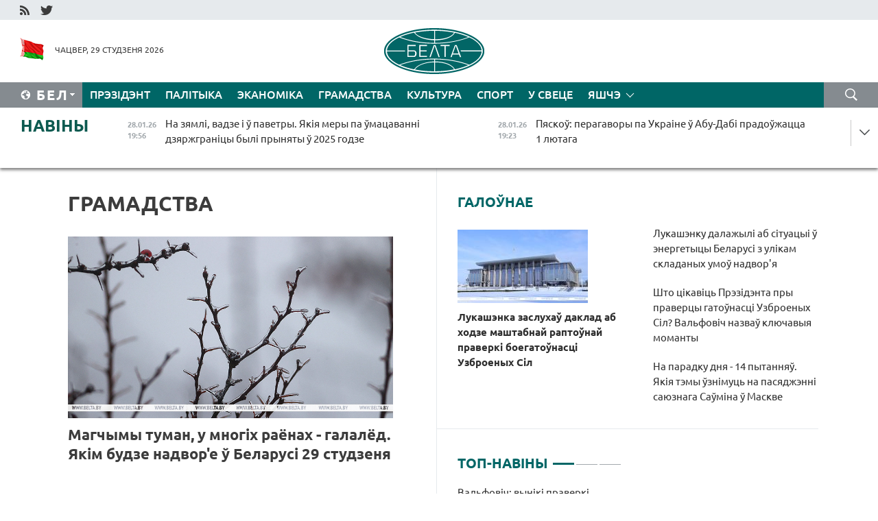

--- FILE ---
content_type: text/html; charset=UTF-8
request_url: https://blr.belta.by/society/page/4/?day=19&month=07&year=24
body_size: 14132
content:
    
    	<!DOCTYPE HTML>
	<html lang="by-BY" >
	<head  prefix="article: http://ogp.me/ns/article#">
		<title>Грамадства Старонка 4</title>
		<meta http-equiv="Content-Type" content="text/html; charset=utf-8">
                <meta name="viewport" content="width=device-width">
		<link rel="stylesheet" href="/styles/general_styles.css" type="text/css">
                                <link rel="stylesheet" href="/styles/styles2.css?1769644435" type="text/css">
                                <link rel="stylesheet" href="/styles/styles.css?1769644435" type="text/css">
                <link rel="stylesheet" href="/styles/tr_styles.css" type="text/css">
                            <link rel="icon" href="/desimages/fav.png" type="image/png">
		<meta name="keywords" content="Навіны сацыяльнай сферы, навіны грамадскага жыцця, сацыяльнае жыццё, пенсія, уступная кампанія, ВНУ беларусі, жыллё ў беларусі, вышэйшая адукацыя, турызм і агратурызм у беларусі">
		<meta name="description" content="Навіны сацыяльнай сферы, грамадства. Турызм у Беларусі. Старонка 4">
	    		                        <!-- Yandex.Metrika informer -->
<a href="https://metrika.yandex.by/stat/?id=15029098&amp;from=informer"
target="_blank" rel="nofollow"><img src="https://informer.yandex.ru/informer/15029098/1_1_FFFFFFFF_EFEFEFFF_0_pageviews"
style="width:80px; height:15px; border:0; display:none" alt="Яндекс.Метрика" title="Яндекс.Метрика: данные за сегодня (просмотры)" class="ym-advanced-informer" data-cid="15029098" data-lang="ru" /></a>
<!-- /Yandex.Metrika informer -->

<!-- Yandex.Metrika counter -->
<script type="text/javascript" >
   (function(m,e,t,r,i,k,a){m[i]=m[i]||function(){(m[i].a=m[i].a||[]).push(arguments)};
   m[i].l=1*new Date();
   for (var j = 0; j < document.scripts.length; j++) {if (document.scripts[j].src === r) { return; }}
   k=e.createElement(t),a=e.getElementsByTagName(t)[0],k.async=1,k.src=r,a.parentNode.insertBefore(k,a)})
   (window, document, "script", "https://mc.yandex.ru/metrika/tag.js", "ym");

   ym(15029098, "init", {
        clickmap:true,
        trackLinks:true,
        accurateTrackBounce:true,
        webvisor:true
   });
</script>
<noscript><div><img src="https://mc.yandex.ru/watch/15029098" style="position:absolute; left:-9999px;" alt="" /></div></noscript>
<!-- /Yandex.Metrika counter -->

            
                        <meta name="google-site-verification" content="Dd8uWU7VCf77OeeHXR5DHMQmZ-7j6FLk_JRDg71UqnQ" />

            
                        <!-- Google tag (gtag.js) -->
<script async src="https://www.googletagmanager.com/gtag/js?id=G-TNQG804L3G"></script>
<script>
  window.dataLayer = window.dataLayer || [];
  function gtag(){dataLayer.push(arguments);}
  gtag('js', new Date());

  gtag('config', 'G-TNQG804L3G');
</script>

            
        

                                                                	</head>
	
	<body>

                
        <a id="top"></a>

    <div class="all   ">
        <div class="ban_main_top">
            
        </div>
        <div class="top_line">
	                <div class="social_icons">
                                          <a href="/rss" title="RSS"  target ="_self" onmouseover="this.children[0].src='https://blr.belta.by/images/storage/banners/000015_9792b56e8dc3dd1262c69a28a949a99b_work.jpg'" onmouseout="this.children[0].src='https://blr.belta.by/images/storage/banners/000015_4c7b4dd0abba134c3f3b40f11c7d2280_work.jpg'">
                    <img src="https://blr.belta.by/images/storage/banners/000015_4c7b4dd0abba134c3f3b40f11c7d2280_work.jpg" alt="RSS" title="RSS" />
                </a>
                                              <a href="https://twitter.com/ByBelta" title="Twitter"  target ="_blank" onmouseover="this.children[0].src='https://blr.belta.by/images/storage/banners/000015_d883d8345fde0915c71fe70fbc6b3aba_work.jpg'" onmouseout="this.children[0].src='https://blr.belta.by/images/storage/banners/000015_aa312c63b3361ad13bfc21a9647031cf_work.jpg'">
                    <img src="https://blr.belta.by/images/storage/banners/000015_aa312c63b3361ad13bfc21a9647031cf_work.jpg" alt="Twitter" title="Twitter" />
                </a>
                        </div>
    
	         
        </div>
        <div class="header">
            <div class="header_date">
                                            <a class="header_flag" href="/" title="Сцяг"  target ="_self">
                <img 
                    src="https://blr.belta.by/images/storage/banners/000204_8b46a27f5f27ae9a2d0bd487d340c2d5_work.jpg" 
                    alt="Сцяг" 
                    title="Сцяг" 
                                    />
            </a>
            
                Чацвер, 29 студзеня 2026
            </div>
	            	        <div class="logo">
            
                                                                    <a href="/" title="Беларускае тэлеграфнае агенцтва"  target ="_self">
                            <span class="logo_img"><img src="https://blr.belta.by/images/storage/banners/000016_3289232daeea51392de2ee72efbeeaee_work.jpg" alt="Беларускае тэлеграфнае агенцтва" title="Беларускае тэлеграфнае агенцтва" /></span>
                                                    </a>
                                                        </div>
    
            <div class="weather_currency">
                <div class="weather_currency_inner">
                
	 	
                </div>
	    
            </div>
        </div>
    <div class="menu_line" >

	    <div class="main_langs" id="main_langs">
            <div class="main_langs_inner" id="main_langs_inner">
	
                                    <div class="main_lang_item" ><a target="_blank"   href="http://belta.by" title="Рус" >Рус</a></div>
        	
                                                    	
                                    <div class="main_lang_item" ><a target="_blank"   href="https://pol.belta.by/" title="Pl" >Pl</a></div>
        	
                                    <div class="main_lang_item" ><a target="_blank"   href="http://eng.belta.by" title="Eng" >Eng</a></div>
        	
                                    <div class="main_lang_item" ><a target="_blank"   href="http://deu.belta.by" title="Deu" >Deu</a></div>
        	
                                    <div class="main_lang_item" ><a target="_blank"   href="http://esp.belta.by" title="Esp" >Esp</a></div>
        	
                                    <div class="main_lang_item" ><a target="_blank"   href="http://chn.belta.by/" title="中文" >中文</a></div>
        </div>
<div class="main_lang_item main_lang_selected" ><a   href="https://blr.belta.by/" title="Бел">Бел</a></div>
</div>
		

	       <div class="h_menu_fp" id="h_menu_fp" >
    <div class="h_menu_title" id="h_menu_title">
                Меню
    </div>
            <div class="h_menu_s" id="h_menu_s"></div>
        <div class="menu_more">
            <div class="menu_more_title" id="h_menu_more" >Яшчэ </div>
                    <div id="h_menu" class="h_menu">
                <div class="content_all_margin">
	                        <div class="menu_els" id="h_menu_line_1">
                                                            <div class="menu_item " id="h_menu_item_1_1">
                            <a   href="https://blr.belta.by/president/" title="Прэзідэнт">Прэзідэнт</a>
                        </div>
                                                                                <div class="menu_item " id="h_menu_item_1_2">
                            <a   href="https://blr.belta.by/politics/" title="Палітыка">Палітыка</a>
                        </div>
                                                                                <div class="menu_item " id="h_menu_item_1_3">
                            <a   href="https://blr.belta.by/economics/" title="Эканоміка">Эканоміка</a>
                        </div>
                                                                                <div class="menu_item menu_item_selected" id="h_menu_item_1_4">
                            <a   href="https://blr.belta.by/society/" title="Грамадства">Грамадства</a>
                        </div>
                                                                                <div class="menu_item " id="h_menu_item_1_5">
                            <a   href="https://blr.belta.by/culture/" title="Культура">Культура</a>
                        </div>
                                                                                <div class="menu_item " id="h_menu_item_1_6">
                            <a   href="https://blr.belta.by/sport/" title="Спорт">Спорт</a>
                        </div>
                                                                                <div class="menu_item " id="h_menu_item_1_7">
                            <a   href="https://blr.belta.by/world/" title="У свеце">У свеце</a>
                        </div>
                                                </div>
                                            <div class="menu_els" id="h_menu_line_2">
                                                            <div class="menu_item " id="h_menu_item_2_1">
                            <a   href="https://blr.belta.by/opinions/" title="Меркаванні">Меркаванні</a>
                        </div>
                                                                                <div class="menu_item " id="h_menu_item_2_2">
                            <a   href="https://blr.belta.by/comments/" title="Каментарыі">Каментарыі</a>
                        </div>
                                                                                <div class="menu_item " id="h_menu_item_2_3">
                            <a   href="https://blr.belta.by/interview/" title="Інтэрв&#039;ю">Інтэрв'ю</a>
                        </div>
                                                </div>
                                            <div class="menu_els" id="h_menu_line_3">
                                                            <div class="menu_item " id="h_menu_item_3_1">
                            <a   href="https://blr.belta.by/photonews/" title="Фотанавіны">Фотанавіны</a>
                        </div>
                                                                                <div class="menu_item " id="h_menu_item_3_2">
                            <a   href="https://blr.belta.by/video/" title="Відэа">Відэа</a>
                        </div>
                                                                                <div class="menu_item " id="h_menu_item_3_3">
                            <a   href="https://blr.belta.by/infographica/" title="Інфаграфіка">Інфаграфіка</a>
                        </div>
                                                </div>
                                            <div class="menu_els" id="h_menu_line_4">
                                                            <div class="menu_item " id="h_menu_item_4_1">
                            <a   href="https://blr.belta.by/about_company/" title="Аб агенцтве">Аб агенцтве</a>
                        </div>
                                                                                <div class="menu_item " id="h_menu_item_4_2">
                            <a   href="https://blr.belta.by/advertising/" title="Рэклама">Рэклама</a>
                        </div>
                                                                                <div class="menu_item " id="h_menu_item_4_3">
                            <a   href="https://blr.belta.by/contacts/" title="Кантакты">Кантакты</a>
                        </div>
                                                </div>
                            </div>
       
    </div>
                    </div>
           </div>            
	


	
    
    
	    <div class="search_btn" onclick="open_search('search')"></div>
<form action="/search/getResultsForPeriod/" id="search">
    <input type="text" name="query" value="" placeholder="Пошук" class="search_edit"/>
    <input type="submit" value="Пошук" class="search_submit" />
    <div class="clear"></div>
        <div class="fp_search_where">
        <span id="fp_search_where">Дзе шукаць:</span>
            <input type="radio" name="group" value="0" id="group_0"/><label for="group_0">Шукаць усюды</label>
                                                        <input type="radio" name="group" value="4" id="group_4"/><label for="group_4">Вiдэа</label>
                                           <input type="radio" name="group" value="5" id="group_5"/><label for="group_5">Інфаграфіка</label>
                                           <input type="radio" name="group" value="6" id="group_6"/><label for="group_6">Эксперты</label>
               </div>
       <div class="fp_search_where">
        <span id="fp_search_when">За перыяд</span>
            <input type="radio" name="period" value="0" id="period_0"/><label for="period_0">За ўвесь перыяд</label>
            <input type="radio" name="period" value="1" id="period_1"/><label for="period_1">За дзень</label>
            <input type="radio" name="period" value="2" id="period_2"/><label for="period_2">За тыдзень</label>
            <input type="radio" name="period" value="3" id="period_3"/><label for="period_3">За месяц</label>
            <input type="radio" name="period" value="4" id="period_4"/><label for="period_4">За год</label>
                </div>
    <div class="search_close close_btn" onclick="close_search('search')"></div>
</form>
   

    </div>
    <div class="top_lenta_inner">
  <div class="top_lenta">
    <a href="/" title="На галоўную" class="tl_logo"></a>
    <div class="tl_title">
                    <a href="https://blr.belta.by/all_news" title="Навіны">Навіны</a>
            </div>
                            <div class="tl_inner" id="tl_inner">
        
        <div class="tl_item">
	        	            	            	            	        	                            <div class="lenta_date_box">
                    <div class="lenta_date">
                   	               28.01.26
	                              <div class="line"></div>
                    </div>
                    </div>
	                                                                        	                	                                <a  href="https://blr.belta.by/society/view/na-zjamli-vadze-i-u-pavetry-jakija-mery-pa-umatsavanni-dzjarzhgranitsy-byli-prynjaty-u-2025-godze-154052-2026/"   title="На зямлі, вадзе і ў паветры. Якія меры па ўмацаванні дзяржграніцы былі прыняты ў 2025 годзе  ">
                    <span class="tl_date">
                                                                                                    <span class="lenta_date_past">28.01.26</span>
                                                <span>19:56</span>
                    </span>
                    <span class="tl_news">На зямлі, вадзе і ў паветры. Якія меры па ўмацаванні дзяржграніцы былі прыняты ў 2025 годзе  </span>
                    <span class="tl_node">Грамадства</span>
                </a>
        </div>
        
        <div class="tl_item">
	        	            	        	                                                                        	                	                                <a  href="https://blr.belta.by/world/view/pjaskou-peragavory-pa-ukraine-u-abu-dabi-pradouzhatstsa-1-ljutaga-154051-2026/"   title="Пяскоў: перагаворы па Украіне ў Абу-Дабі прадоўжацца 1 лютага  ">
                    <span class="tl_date">
                                                                                                    <span class="lenta_date_past">28.01.26</span>
                                                <span>19:23</span>
                    </span>
                    <span class="tl_news">Пяскоў: перагаворы па Украіне ў Абу-Дабі прадоўжацца 1 лютага  </span>
                    <span class="tl_node">У свеце</span>
                </a>
        </div>
        
        <div class="tl_item">
	        	            	        	                                                                        	                	                                <a  href="https://blr.belta.by/society/view/energasistema-belarusi-sprauljaetstsa-z-nastupstvami-ledzjanoga-dazhdzhu-raskazau-vitse-premer-154050-2026/"   title="Як энергасістэма Беларусі спраўляецца з наступствамі ледзянога дажджу, расказаў віцэ-прэм&#039;ер">
                    <span class="tl_date">
                                                                                                    <span class="lenta_date_past">28.01.26</span>
                                                <span>18:22</span>
                    </span>
                    <span class="tl_news">Як энергасістэма Беларусі спраўляецца з наступствамі ледзянога дажджу, расказаў віцэ-прэм'ер</span>
                    <span class="tl_node">Грамадства</span>
                </a>
        </div>
        
        <div class="tl_item">
	        	            	        	                                                                        	                	                                <a  href="https://blr.belta.by/politics/view/na-paradku-dnja-14-pytannjau-jakija-temy-uznimuts-na-pasjadzhenni-sajuznaga-saumina-u-maskve-154049-2026/"   title="На парадку дня - 14 пытанняў. Якія тэмы ўзнімуць на пасяджэнні саюзнага Саўміна ў Маскве">
                    <span class="tl_date">
                                                                                                    <span class="lenta_date_past">28.01.26</span>
                                                <span>17:52</span>
                    </span>
                    <span class="tl_news">На парадку дня - 14 пытанняў. Якія тэмы ўзнімуць на пасяджэнні саюзнага Саўміна ў Маскве</span>
                    <span class="tl_node">Палітыка</span>
                </a>
        </div>
        
        <div class="tl_item">
	        	            	        	                                                                        	                	                                <a  href="https://blr.belta.by/society/view/dzjauchaty-adnu-zefirku-u-chym-sakret-znakamitaga-belaruskaga-desertu-i-jak-im-chastavali-lukashenku-154048-2026/"   title="&quot;Дзяўчаты, адну зефірку!&quot; У чым сакрэт знакамітага беларускага дэсерту і як ім частавалі Лукашэнку  ">
                    <span class="tl_date">
                                                                                                    <span class="lenta_date_past">28.01.26</span>
                                                <span>17:48</span>
                    </span>
                    <span class="tl_news">"Дзяўчаты, адну зефірку!" У чым сакрэт знакамітага беларускага дэсерту і як ім частавалі Лукашэнку  </span>
                    <span class="tl_node">Грамадства</span>
                </a>
        </div>
        
        <div class="tl_item">
	        	            	        	                                                                        	                	                                <a  href="https://blr.belta.by/society/view/ne-bolsh-za-sutki-bez-elektrazabespjachennja-karankevich-ab-zalatym-standartse-energetykau-pry-fors-154047-2026/"   title="Не больш за суткі без электразабеспячэння. Каранкевіч аб &quot;залатым стандарце&quot; энергетыкаў пры форс-мажоры">
                    <span class="tl_date">
                                                                                                    <span class="lenta_date_past">28.01.26</span>
                                                <span>17:28</span>
                    </span>
                    <span class="tl_news">Не больш за суткі без электразабеспячэння. Каранкевіч аб "залатым стандарце" энергетыкаў пры форс-мажоры</span>
                    <span class="tl_node">Грамадства</span>
                </a>
        </div>
        
        <div class="tl_item">
	        	            	        	                                                                        	                	                                <a  href="https://blr.belta.by/sport/view/siner-stau-aposhnim-paufinalistam-adkrytaga-chempijanatu-australii-pa-tenise-154046-2026/"   title="Сінер стаў апошнім паўфіналістам адкрытага чэмпіянату Аўстраліі па тэнісе ">
                    <span class="tl_date">
                                                                                                    <span class="lenta_date_past">28.01.26</span>
                                                <span>17:05</span>
                    </span>
                    <span class="tl_news">Сінер стаў апошнім паўфіналістам адкрытага чэмпіянату Аўстраліі па тэнісе </span>
                    <span class="tl_node">Спорт</span>
                </a>
        </div>
        
        <div class="tl_item">
	        	            	        	                                                                        	                	                                <a  href="https://blr.belta.by/society/view/jak-dzjarzhava-padtrymlivae-semi-pry-naradzhenni-adnachasova-dvuh-i-bolsh-dzjatsej-nagadali-u-minpratsy-154045-2026/"   title="Як дзяржава падтрымлівае сем&#039;і пры нараджэнні адначасова двух і больш дзяцей, нагадалі ў Мінпрацы">
                    <span class="tl_date">
                                                                                                    <span class="lenta_date_past">28.01.26</span>
                                                <span>17:01</span>
                    </span>
                    <span class="tl_news">Як дзяржава падтрымлівае сем'і пры нараджэнні адначасова двух і больш дзяцей, нагадалі ў Мінпрацы</span>
                    <span class="tl_node">Грамадства</span>
                </a>
        </div>
        
        <div class="tl_item">
	        	            	        	                                                                        	                	                                <a  href="https://blr.belta.by/economics/view/novy-rezident-sez-brest-mae-namer-pabudavats-transpartna-lagistychny-terminal-154044-2026/"   title="Новы рэзідэнт СЭЗ &quot;Брэст&quot; мае намер пабудаваць транспартна-лагістычны тэрмінал ">
                    <span class="tl_date">
                                                                                                    <span class="lenta_date_past">28.01.26</span>
                                                <span>16:39</span>
                    </span>
                    <span class="tl_news">Новы рэзідэнт СЭЗ "Брэст" мае намер пабудаваць транспартна-лагістычны тэрмінал </span>
                    <span class="tl_node">Эканоміка</span>
                </a>
        </div>
        
        <div class="tl_item">
	        	            	        	                                                                        	                	                                <a  href="https://blr.belta.by/world/view/ushakou-rasija-gatova-garantavats-zjalenskamu-bjaspeku-u-maskve-u-chas-peragavorau-154043-2026/"   title="Ушакоў: Расія гатова гарантаваць Зяленскаму бяспеку ў Маскве ў час перагавораў ">
                    <span class="tl_date">
                                                                                                    <span class="lenta_date_past">28.01.26</span>
                                                <span>16:34</span>
                    </span>
                    <span class="tl_news">Ушакоў: Расія гатова гарантаваць Зяленскаму бяспеку ў Маскве ў час перагавораў </span>
                    <span class="tl_node">У свеце</span>
                </a>
        </div>
        
        <div class="tl_item">
	        	            	        	                                                                        	                	                                <a  href="https://blr.belta.by/society/view/u-belarusi-nazvali-autamabil-goda-154042-2026/"   title="У Беларусі назвалі аўтамабіль года">
                    <span class="tl_date">
                                                                                                    <span class="lenta_date_past">28.01.26</span>
                                                <span>16:30</span>
                    </span>
                    <span class="tl_news">У Беларусі назвалі аўтамабіль года</span>
                    <span class="tl_node">Грамадства</span>
                </a>
        </div>
        
        <div class="tl_item">
	        	            	        	                                                                        	                	                                <a  href="https://blr.belta.by/president/view/lukashenku-dalazhyli-ab-situatsyi-u-energetytsy-belarusi-z-ulikam-skladanyh-umou-nadvorja-154041-2026/"   title="Лукашэнку далажылі аб сітуацыі ў энергетыцы Беларусі з улікам складаных умоў надвор&#039;я ">
                    <span class="tl_date">
                                                                                                    <span class="lenta_date_past">28.01.26</span>
                                                <span>16:27</span>
                    </span>
                    <span class="tl_news">Лукашэнку далажылі аб сітуацыі ў энергетыцы Беларусі з улікам складаных умоў надвор'я </span>
                    <span class="tl_node">Прэзідэнт</span>
                </a>
        </div>
        
        <div class="tl_item">
	        	            	        	                                                                        	                	                                <a  href="https://blr.belta.by/economics/view/autamabilny-rynak-u-belarusi-u-2025-godze-vyras-na-14-pratsentau-154040-2026/"   title="Аўтамабільны рынак у Беларусі ў 2025 годзе вырас на 14 працэнтаў">
                    <span class="tl_date">
                                                                                                    <span class="lenta_date_past">28.01.26</span>
                                                <span>16:08</span>
                    </span>
                    <span class="tl_news">Аўтамабільны рынак у Беларусі ў 2025 годзе вырас на 14 працэнтаў</span>
                    <span class="tl_node">Эканоміка</span>
                </a>
        </div>
        
        <div class="tl_item">
	        	            	        	                                                                        	                	                                <a  href="https://blr.belta.by/politics/view/lukashevich-prynjau-kopii-daverchyh-gramat-pasla-palestsiny-154039-2026/"   title="Лукашэвіч прыняў копіі даверчых грамат пасла Палесціны ">
                    <span class="tl_date">
                                                                                                    <span class="lenta_date_past">28.01.26</span>
                                                <span>16:03</span>
                    </span>
                    <span class="tl_news">Лукашэвіч прыняў копіі даверчых грамат пасла Палесціны </span>
                    <span class="tl_node">Палітыка</span>
                </a>
        </div>
        
        <div class="tl_item">
	        	            	        	                                                                        	                	                                <a  href="https://blr.belta.by/politics/view/kasygin-u-belarusi-razvitstsju-mizhparlamentskih-kantaktau-z-alzhyram-udzjaljaetstsa-asablivaja-uvaga-154038-2026/"   title="Касыгін: у Беларусі развіццю міжпарламенцкіх кантактаў з Алжырам удзяляецца асаблівая ўвага ">
                    <span class="tl_date">
                                                                                                    <span class="lenta_date_past">28.01.26</span>
                                                <span>16:01</span>
                    </span>
                    <span class="tl_news">Касыгін: у Беларусі развіццю міжпарламенцкіх кантактаў з Алжырам удзяляецца асаблівая ўвага </span>
                    <span class="tl_node">Палітыка</span>
                </a>
        </div>
        
        <div class="tl_item">
	        	            	        	                                                                        	                	                                <a  href="https://blr.belta.by/society/view/jak-vopyt-sva-ukaraneny-u-pragramy-padryhtouki-uzbroenyh-sil-belarusi-valfovich-raskryu-padrabjaznastsi-154037-2026/"   title="Як вопыт СВА ўкаранёны ў праграмы падрыхтоўкі Узброеных Сіл Беларусі? Вальфовіч раскрыў падрабязнасці   ">
                    <span class="tl_date">
                                                                                                    <span class="lenta_date_past">28.01.26</span>
                                                <span>15:28</span>
                    </span>
                    <span class="tl_news">Як вопыт СВА ўкаранёны ў праграмы падрыхтоўкі Узброеных Сіл Беларусі? Вальфовіч раскрыў падрабязнасці   </span>
                    <span class="tl_node">Грамадства</span>
                </a>
        </div>
        
        <div class="tl_item">
	        	            	        	                                                                        	                	                                <a  href="https://blr.belta.by/society/view/valfovich-vyniki-praverki-gatounastsi-uzbroenyh-sil-buduts-pakladzeny-u-asnovu-udaskanalennja-armii-154036-2026/"   title="Вальфовіч: вынікі праверкі гатоўнасці Узброеных Сіл будуць пакладзены ў аснову ўдасканалення арміі">
                    <span class="tl_date">
                                                                                                    <span class="lenta_date_past">28.01.26</span>
                                                <span>14:43</span>
                    </span>
                    <span class="tl_news">Вальфовіч: вынікі праверкі гатоўнасці Узброеных Сіл будуць пакладзены ў аснову ўдасканалення арміі</span>
                    <span class="tl_node">Грамадства</span>
                </a>
        </div>
        
        <div class="tl_item">
	        	            	        	                                                                        	                	                                <a  href="https://blr.belta.by/society/view/valfovich-bachachy-militaryzatsyju-zahadu-belarus-robits-stauku-na-strategichnae-strymlivanne-154035-2026/"   title="Вальфовіч: бачачы мілітарызацыю Захаду, Беларусь робіць стаўку на стратэгічнае стрымліванне  ">
                    <span class="tl_date">
                                                                                                    <span class="lenta_date_past">28.01.26</span>
                                                <span>14:34</span>
                    </span>
                    <span class="tl_news">Вальфовіч: бачачы мілітарызацыю Захаду, Беларусь робіць стаўку на стратэгічнае стрымліванне  </span>
                    <span class="tl_node">Грамадства</span>
                </a>
        </div>
        
        <div class="tl_item">
	        	            	        	                                                                        	                	                                <a  href="https://blr.belta.by/economics/view/jak-buduts-pashyrats-autobusnuju-vytvorchasts-maz-turchyn-aznaemiusja-z-vytvorchymi-tsehami-154034-2026/"   title="Як будуць пашыраць аўтобусную вытворчасць МАЗ? Турчын азнаёміўся з вытворчымі цэхамі ">
                    <span class="tl_date">
                                                                                                    <span class="lenta_date_past">28.01.26</span>
                                                <span>13:46</span>
                    </span>
                    <span class="tl_news">Як будуць пашыраць аўтобусную вытворчасць МАЗ? Турчын азнаёміўся з вытворчымі цэхамі </span>
                    <span class="tl_node">Эканоміка</span>
                </a>
        </div>
        
        <div class="tl_item">
	        	            	        	                                                                        	                	                                <a  href="https://blr.belta.by/society/view/shto-tsikavits-prezidenta-pry-pravertsy-gatounastsi-uzbroenyh-sil-valfovich-nazvau-kljuchavyja-momanty-154033-2026/"   title="Што цікавіць Прэзідэнта пры праверцы гатоўнасці Узброеных Сіл? Вальфовіч назваў ключавыя моманты  ">
                    <span class="tl_date">
                                                                                                    <span class="lenta_date_past">28.01.26</span>
                                                <span>13:29</span>
                    </span>
                    <span class="tl_news">Што цікавіць Прэзідэнта пры праверцы гатоўнасці Узброеных Сіл? Вальфовіч назваў ключавыя моманты  </span>
                    <span class="tl_node">Грамадства</span>
                </a>
        </div>
        
        <div class="tl_item">
	        	            	        	                                                                        	                	                                <a  href="https://blr.belta.by/society/view/magchymy-tuman-u-mnogih-raenah-galaled-jakim-budze-nadvore-u-belarusi-29-studzenja-154032-2026/"   title="Магчымы туман, у многіх раёнах - галалёд. Якім будзе надвор&#039;е ў Беларусі 29 студзеня">
                    <span class="tl_date">
                                                                                                    <span class="lenta_date_past">28.01.26</span>
                                                <span>13:20</span>
                    </span>
                    <span class="tl_news">Магчымы туман, у многіх раёнах - галалёд. Якім будзе надвор'е ў Беларусі 29 студзеня</span>
                    <span class="tl_node">Грамадства</span>
                </a>
        </div>
        
        <div class="tl_item">
	        	            	        	                                                                        	                	                                <a  href="https://blr.belta.by/society/view/vykankam-snd-i-asambleja-narodau-svetu-padpisali-memarandum-ab-supratsounitstve-154031-2026/"   title="Выканкам СНД і Асамблея народаў свету падпісалі мемарандум аб супрацоўніцтве">
                    <span class="tl_date">
                                                                                                    <span class="lenta_date_past">28.01.26</span>
                                                <span>13:11</span>
                    </span>
                    <span class="tl_news">Выканкам СНД і Асамблея народаў свету падпісалі мемарандум аб супрацоўніцтве</span>
                    <span class="tl_node">Грамадства</span>
                </a>
        </div>
        
        <div class="tl_item">
	        	            	        	                                                                        	                	                                <a  href="https://blr.belta.by/president/view/lukashenka-zasluhau-daklad-ab-hodze-mashtabnaj-raptounaj-praverki-boegatounastsi-uzbroenyh-sil-154030-2026/"   title="Лукашэнка заслухаў даклад аб ходзе маштабнай раптоўнай праверкі боегатоўнасці Узброеных Сіл">
                    <span class="tl_date">
                                                                                                    <span class="lenta_date_past">28.01.26</span>
                                                <span>13:00</span>
                    </span>
                    <span class="tl_news">Лукашэнка заслухаў даклад аб ходзе маштабнай раптоўнай праверкі боегатоўнасці Узброеных Сіл</span>
                    <span class="tl_node">Прэзідэнт</span>
                </a>
        </div>
        
        <div class="tl_item">
	        	            	        	                                                                        	                	                                <a  href="https://blr.belta.by/society/view/energetyki-pradauzhajuts-adnauljats-elektrazabespjachenne-u-39-naselenyh-punktah-154029-2026/"   title="Энергетыкі прадаўжаюць аднаўляць электразабеспячэнне ў 39 населеных пунктах ">
                    <span class="tl_date">
                                                                                                    <span class="lenta_date_past">28.01.26</span>
                                                <span>12:58</span>
                    </span>
                    <span class="tl_news">Энергетыкі прадаўжаюць аднаўляць электразабеспячэнне ў 39 населеных пунктах </span>
                    <span class="tl_node">Грамадства</span>
                </a>
        </div>
        
        <div class="tl_item">
	        	            	        	                                                                        	                	                                <a  href="https://blr.belta.by/society/view/parlament-rf-ratyfikavau-pagadnenne-z-belarussju-ab-abarone-gramadzjan-ad-neabgruntavanaga-154028-2026/"   title="Парламент РФ ратыфікаваў пагадненне з Беларуссю аб абароне грамадзян ад неабгрунтаванага міжнароднага праследавання">
                    <span class="tl_date">
                                                                                                    <span class="lenta_date_past">28.01.26</span>
                                                <span>12:52</span>
                    </span>
                    <span class="tl_news">Парламент РФ ратыфікаваў пагадненне з Беларуссю аб абароне грамадзян ад неабгрунтаванага міжнароднага праследавання</span>
                    <span class="tl_node">Грамадства</span>
                </a>
        </div>
        
        <div class="tl_item">
	        	            	        	                                                                        	                	                                <a  href="https://blr.belta.by/society/view/na-grodna-azot-chasova-spynili-vytvorchasts-amijaku-u-adnym-z-tsehau-154027-2026/"   title="На &quot;Гродна Азот&quot; часова спынілі вытворчасць аміяку ў адным з цэхаў  ">
                    <span class="tl_date">
                                                                                                    <span class="lenta_date_past">28.01.26</span>
                                                <span>12:37</span>
                    </span>
                    <span class="tl_news">На "Гродна Азот" часова спынілі вытворчасць аміяку ў адным з цэхаў  </span>
                    <span class="tl_node">Грамадства</span>
                </a>
        </div>
        
        <div class="tl_item">
	        	            	        	                                                                        	                	                                <a  href="https://blr.belta.by/society/view/belarus-i-kitaj-uzmotsnjats-uzaemadzejanne-u-sfery-standartyzatsyi-154026-2026/"   title="Беларусь і Кітай узмоцняць узаемадзеянне ў сферы стандартызацыі ">
                    <span class="tl_date">
                                                                                                    <span class="lenta_date_past">28.01.26</span>
                                                <span>12:30</span>
                    </span>
                    <span class="tl_news">Беларусь і Кітай узмоцняць узаемадзеянне ў сферы стандартызацыі </span>
                    <span class="tl_node">Грамадства</span>
                </a>
        </div>
        
        <div class="tl_item">
	        	            	        	                                                                        	                	                                <a  href="https://blr.belta.by/economics/view/parlament-rf-ratyfikavau-pagadnenne-z-belarussju-ab-restrukturyzatsyi-vyplat-pa-dzjarzhkredytah-154025-2026/"   title="Парламент РФ ратыфікаваў пагадненне з Беларуссю аб рэструктурызацыі выплат па дзяржкрэдытах ">
                    <span class="tl_date">
                                                                                                    <span class="lenta_date_past">28.01.26</span>
                                                <span>12:22</span>
                    </span>
                    <span class="tl_news">Парламент РФ ратыфікаваў пагадненне з Беларуссю аб рэструктурызацыі выплат па дзяржкрэдытах </span>
                    <span class="tl_node">Эканоміка</span>
                </a>
        </div>
        
        <div class="tl_item">
	        	            	        	                                                                        	                	                                <a  href="https://blr.belta.by/politics/view/nevjarouski-zajaviu-ab-praryunyh-rashennjah-u-zabespjachenni-infarmbjaspeki-u-sajuznaj-dzjarzhave-154024-2026/"   title="Невяроўскі заявіў аб прарыўных рашэннях у забеспячэнні інфармбяспекі ў Саюзнай дзяржаве ">
                    <span class="tl_date">
                                                                                                    <span class="lenta_date_past">28.01.26</span>
                                                <span>11:31</span>
                    </span>
                    <span class="tl_news">Невяроўскі заявіў аб прарыўных рашэннях у забеспячэнні інфармбяспекі ў Саюзнай дзяржаве </span>
                    <span class="tl_node">Палітыка</span>
                </a>
        </div>
        
        <div class="tl_item">
	        	            	        	                                                                        	                	                                <a  href="https://blr.belta.by/society/view/u-minskaj-voblastsi-pradauzhajuts-adnauljats-elektrazabespjachenne-u-vasmi-naselenyh-punktah-154023-2026/"   title="У Мінскай вобласці прадаўжаюць аднаўляць электразабеспячэнне ў васьмі населеных пунктах">
                    <span class="tl_date">
                                                                                                    <span class="lenta_date_past">28.01.26</span>
                                                <span>11:29</span>
                    </span>
                    <span class="tl_news">У Мінскай вобласці прадаўжаюць аднаўляць электразабеспячэнне ў васьмі населеных пунктах</span>
                    <span class="tl_node">Грамадства</span>
                </a>
        </div>
        <a class="all_news" href="https://blr.belta.by/all_news" title="Усе навіны">Усе навіны</a> 
    </div>
    <div class="tl_arrow" title="" id="tl_arrow"></div>
    <a class="all_news main_left_col" href="https://blr.belta.by/all_news" title="Усе навіны">Усе навіны</a> 
  </div>
    
</div>    <div class="main">
        <div class="content">
                
						    <div class="content_margin">    
	<h1 class="upper">Грамадства</h1>
	    <div class="main_in_rubric">
                                                                <a href="https://blr.belta.by/society/view/magchymy-tuman-u-mnogih-raenah-galaled-jakim-budze-nadvore-u-belarusi-29-studzenja-154032-2026/"  title="Магчымы туман, у многіх раёнах - галалёд. Якім будзе надвор&#039;е ў Беларусі 29 студзеня" class="news_with_rubric_img">
                <img src="https://blr.belta.by/images/storage/news/with_archive/2026/000022_1769595835_154032_big.jpg" alt="" title=""/>
            </a>
                <a href="https://blr.belta.by/society/view/magchymy-tuman-u-mnogih-raenah-galaled-jakim-budze-nadvore-u-belarusi-29-studzenja-154032-2026/"  title="Магчымы туман, у многіх раёнах - галалёд. Якім будзе надвор&#039;е ў Беларусі 29 студзеня" class="main_news1_title">
            Магчымы туман, у многіх раёнах - галалёд. Якім будзе надвор'е ў Беларусі 29 студзеня
        </a>
            </div>

    <div >
	                                                                                                                        <div class="news_item_main">
                                            <a href="https://blr.belta.by/society/view/na-zjamli-vadze-i-u-pavetry-jakija-mery-pa-umatsavanni-dzjarzhgranitsy-byli-prynjaty-u-2025-godze-154052-2026/"  title="На зямлі, вадзе і ў паветры. Якія меры па ўмацаванні дзяржграніцы былі прыняты ў 2025 годзе  " class="news_with_rubric_img">
                           <img src="https://blr.belta.by/images/storage/news/with_archive/2026/000022_1769619388_154052_medium.jpg" alt="Фота ДПК" title="Фота ДПК"/>
                        </a>
                                        <a href="https://blr.belta.by/society/view/na-zjamli-vadze-i-u-pavetry-jakija-mery-pa-umatsavanni-dzjarzhgranitsy-byli-prynjaty-u-2025-godze-154052-2026/"  title="На зямлі, вадзе і ў паветры. Якія меры па ўмацаванні дзяржграніцы былі прыняты ў 2025 годзе  ">
                            На зямлі, вадзе і ў паветры. Якія меры па ўмацаванні дзяржграніцы былі прыняты ў 2025 годзе  
                    </a>
            </div>
	                                                                                                                        <div class="news_item_main">
                                            <a href="https://blr.belta.by/society/view/jak-dzjarzhava-padtrymlivae-semi-pry-naradzhenni-adnachasova-dvuh-i-bolsh-dzjatsej-nagadali-u-minpratsy-154045-2026/"  title="Як дзяржава падтрымлівае сем&#039;і пры нараджэнні адначасова двух і больш дзяцей, нагадалі ў Мінпрацы" class="news_with_rubric_img">
                           <img src="https://blr.belta.by/images/storage/news/with_archive/2026/000022_1769609033_154045_medium.jpg" alt="Фота Міністэрства працы і сацыяльнай абароны" title="Фота Міністэрства працы і сацыяльнай абароны"/>
                        </a>
                                        <a href="https://blr.belta.by/society/view/jak-dzjarzhava-padtrymlivae-semi-pry-naradzhenni-adnachasova-dvuh-i-bolsh-dzjatsej-nagadali-u-minpratsy-154045-2026/"  title="Як дзяржава падтрымлівае сем&#039;і пры нараджэнні адначасова двух і больш дзяцей, нагадалі ў Мінпрацы">
                            Як дзяржава падтрымлівае сем'і пры нараджэнні адначасова двух і больш дзяцей, нагадалі ў Мінпрацы
                    </a>
            </div>
	    </div>
    </div>    
	<div class="content_margin" id="inner">    
	                  	           	     
                       
                                                                                          <div class="new_date">
                    <div class="day">27</div><div class="month_year"><span>.</span>01.26</div>
                </div>
                           <div class="news_item">
               <div class="date">13:10</div>
		<a href="/society/view/zakonapraekty-ab-zmjanenni-vodnaga-kodeksa-i-zakonau-pa-pytannjah-netrakarystannja-ryhtujutstsa-da-153987-2026/"  title="Законапраекты аб змяненні Воднага кодэкса і законаў па пытаннях нетракарыстання рыхтуюцца да другога чытання  " class="rubric_item_title">
			Законапраекты аб змяненні Воднага кодэкса і законаў па пытаннях нетракарыстання рыхтуюцца да другога чытання  
		</a>
    
        </div>
                  	           	     
                       
                                         <div class="news_item">
               <div class="date">12:53</div>
		<a href="/society/view/sneg-z-dazhdzhom-na-darogah-galaledzitsa-jakim-budze-nadvore-u-belarusi-28-studzenja-153986-2026/"  title="Снег з дажджом, на дарогах - галалёдзіца. Якім будзе надвор&#039;е ў Беларусі 28 студзеня " class="rubric_item_title">
			Снег з дажджом, на дарогах - галалёдзіца. Якім будзе надвор'е ў Беларусі 28 студзеня 
		</a>
    
        </div>
                  	           	     
                       
                                         <div class="news_item">
               <div class="date">12:47</div>
		<a href="/society/view/jakija-mery-padtrymki-pradugledzhany-u-belarusi-dlja-blakadnikau-leningrada-raskazali-u-minpratsy-153985-2026/"  title="Якія меры падтрымкі прадугледжаны ў Беларусі для блакаднікаў Ленінграда, расказалі ў Мінпрацы" class="rubric_item_title">
			Якія меры падтрымкі прадугледжаны ў Беларусі для блакаднікаў Ленінграда, расказалі ў Мінпрацы
		</a>
    
        </div>
                  	           	     
                       
                                         <div class="news_item">
               <div class="date">12:43</div>
		<a href="/society/view/bolsh-za-78-tys-chalavek-u-belarusi-atrymali-galalednyja-i-haladovyja-traumy-za-dva-mesjatsy-zimy-153984-2026/"  title="Больш за 7,8 тыс. чалавек у Беларусі атрымалі галалёдныя і халадовыя траўмы за два месяцы зімы" class="rubric_item_title">
			Больш за 7,8 тыс. чалавек у Беларусі атрымалі галалёдныя і халадовыя траўмы за два месяцы зімы
		</a>
    
        </div>
                  	           	     
                       
                                         <div class="news_item">
               <div class="date">12:00</div>
		<a href="/society/view/valfovich-za-pjats-dzen-praverki-19-ja-asobnaja-mehbrygada-adpratsavala-shyroki-kompleks-merapryemstvau-153982-2026/"  title="Вальфовіч: за пяць дзён праверкі 19-я асобная мехбрыгада адпрацавала шырокі комплекс мерапрыемстваў  " class="rubric_item_title">
			Вальфовіч: за пяць дзён праверкі 19-я асобная мехбрыгада адпрацавала шырокі комплекс мерапрыемстваў  
		</a>
    
        </div>
                  	           	     
                       
                                         <div class="news_item">
               <div class="date">11:11</div>
		<a href="/society/view/uneseny-zmjanenni-u-paradak-persanifikavanaga-uliku-i-razliku-dapamog-pa-chasovaj-nepratsazdolnastsi-153976-2026/"  title="Унесены змяненні ў парадак персаніфікаванага ўліку і разліку дапамог па часовай непрацаздольнасці " class="rubric_item_title">
			Унесены змяненні ў парадак персаніфікаванага ўліку і разліку дапамог па часовай непрацаздольнасці 
		</a>
    
        </div>
                  	           	     
                       
                                         <div class="news_item">
               <div class="date">10:48</div>
		<a href="/society/view/gistoryk-podzvig-leningradtsau-davau-ljudzjam-sily-zmagatstsa-suprats-natsystskih-zahopnikau-153974-2026/"  title="Гісторык: подзвіг ленінградцаў даваў людзям сілы змагацца супраць нацысцкіх захопнікаў" class="rubric_item_title">
			Гісторык: подзвіг ленінградцаў даваў людзям сілы змагацца супраць нацысцкіх захопнікаў
		</a>
    
        </div>
                  	           	     
                       
                                         <div class="news_item">
               <div class="date">09:01</div>
		<a href="/society/view/na-darogah-galaledzitsa-mestsami-tuman-sinoptyki-ab-nadvori-na-sennja-153967-2026/"  title="На дарогах галалёдзіца, месцамі туман. Сіноптыкі аб надвор&#039;і на сёння  " class="rubric_item_title">
			На дарогах галалёдзіца, месцамі туман. Сіноптыкі аб надвор'і на сёння  
		</a>
    
        </div>
                  	           	     
                       
                                                                                          <div class="new_date">
                    <div class="day">26</div><div class="month_year"><span>.</span>01.26</div>
                </div>
                           <div class="news_item">
               <div class="date">20:01</div>
		<a href="/society/view/kolki-skladajuts-pademnyja-pry-peraezdze-u-selskuju-mjastsovasts-rastlumachyli-u-minpratsy-153966-2026/"  title="Колькі складаюць пад&#039;ёмныя пры пераездзе ў сельскую мясцовасць, растлумачылі ў Мінпрацы  " class="rubric_item_title">
			Колькі складаюць пад'ёмныя пры пераездзе ў сельскую мясцовасць, растлумачылі ў Мінпрацы  
		</a>
    
        </div>
                  	           	     
                       
                                         <div class="news_item">
               <div class="date">19:35</div>
		<a href="/society/view/belarus-gatova-da-aktyunaga-uzaemadzejannja-sa-starshynstvujuchaj-u-briks-indyjaj-pa-usih-kljuchavyh-153965-2026/"  title="Беларусь гатова да актыўнага ўзаемадзеяння са старшынствуючай у БРІКС Індыяй па ўсіх ключавых напрамках  " class="rubric_item_title">
			Беларусь гатова да актыўнага ўзаемадзеяння са старшынствуючай у БРІКС Індыяй па ўсіх ключавых напрамках  
		</a>
    
        </div>
 
        
				        	<div class="pages pages_shift" id="pages">
               <div class="pages_inner">
				                    <a href="/society/page/3/?day=26&month=01&year=26" title="папярэдняя" class="p_prev" >папярэдняя</a>
						                    <a href="/society/page/1/?day=26&month=01&year=26" title="1" class="page_item " >1</a>
		                    <a href="/society/page/2/?day=26&month=01&year=26" title="2" class="page_item " >2</a>
		                    <a href="/society/page/3/?day=26&month=01&year=26" title="3" class="page_item " >3</a>
		                    <a href="/society/page/4/?day=26&month=01&year=26" title="4" class="page_item page_item_selected" >4</a>
		                    <a href="/society/page/5/?day=26&month=01&year=26" title="5" class="page_item " >5</a>
		                    <a href="/society/page/6/?day=26&month=01&year=26" title="6" class="page_item " >6</a>
		                    <a href="/society/page/7/?day=26&month=01&year=26" title="7" class="page_item " >7</a>
		                    <a href="/society/page/8/?day=26&month=01&year=26" title="8" class="page_item " >8</a>
		                    <a href="/society/page/9/?day=26&month=01&year=26" title="9" class="page_item " >9</a>
		                    <a href="/society/page/10/?day=26&month=01&year=26" title="10" class="page_item " >10</a>
			
					<a href="/society/page/11/?day=26&month=01&year=26" title="" class="p_next_block" >[11..21]</a>
		                			<a href="/society/page/5/?day=26&month=01&year=26" title="наступная" class="p_next" >наступная</a>
		            </div>
    </div>        </div>

        </div>
                                      <!--noindex-->
  <div class="main_news_inner">
	<div class="block_title">Галоўнае</div>
    <div class="mni_col">    
            <div class="rc_item rc_item_main">                                                                	                	                                                    <a href="https://blr.belta.by/president/view/lukashenka-zasluhau-daklad-ab-hodze-mashtabnaj-raptounaj-praverki-boegatounastsi-uzbroenyh-sil-154030-2026/" title="Лукашэнка заслухаў даклад аб ходзе маштабнай раптоўнай праверкі боегатоўнасці Узброеных Сіл" >
                        <img src="https://blr.belta.by/images/storage/news/with_archive/2026/000019_1769595070_154030_small.jpg" alt="Фота з архіва" title="Фота з архіва"/>
                    </a>
                               
                <a href="https://blr.belta.by/president/view/lukashenka-zasluhau-daklad-ab-hodze-mashtabnaj-raptounaj-praverki-boegatounastsi-uzbroenyh-sil-154030-2026/" title="Лукашэнка заслухаў даклад аб ходзе маштабнай раптоўнай праверкі боегатоўнасці Узброеных Сіл" class="last_news_title_main" >Лукашэнка заслухаў даклад аб ходзе маштабнай раптоўнай праверкі боегатоўнасці Узброеных Сіл
                     
                                    </a>
              </div>
        </div>
    
    


	    <div class="mni_col">
             <div class="rc_item">                                                                	                	                                               
                <a href="https://blr.belta.by/president/view/lukashenku-dalazhyli-ab-situatsyi-u-energetytsy-belarusi-z-ulikam-skladanyh-umou-nadvorja-154041-2026/" title="Лукашэнку далажылі аб сітуацыі ў энергетыцы Беларусі з улікам складаных умоў надвор&#039;я "  >Лукашэнку далажылі аб сітуацыі ў энергетыцы Беларусі з улікам складаных умоў надвор'я 
                     
                                    </a>
              </div>
             <div class="rc_item">                                                                	                	                                               
                <a href="https://blr.belta.by/society/view/shto-tsikavits-prezidenta-pry-pravertsy-gatounastsi-uzbroenyh-sil-valfovich-nazvau-kljuchavyja-momanty-154033-2026/" title="Што цікавіць Прэзідэнта пры праверцы гатоўнасці Узброеных Сіл? Вальфовіч назваў ключавыя моманты  "  >Што цікавіць Прэзідэнта пры праверцы гатоўнасці Узброеных Сіл? Вальфовіч назваў ключавыя моманты  
                     
                                    </a>
              </div>
             <div class="rc_item">                                                                	                	                                               
                <a href="https://blr.belta.by/politics/view/na-paradku-dnja-14-pytannjau-jakija-temy-uznimuts-na-pasjadzhenni-sajuznaga-saumina-u-maskve-154049-2026/" title="На парадку дня - 14 пытанняў. Якія тэмы ўзнімуць на пасяджэнні саюзнага Саўміна ў Маскве"  >На парадку дня - 14 пытанняў. Якія тэмы ўзнімуць на пасяджэнні саюзнага Саўміна ў Маскве
                     
                                    </a>
              </div>
        </div>

  </div>
    <!--/noindex-->
    
  <div class="adv_col">
    <div class="ban_inner_right">
        
    </div>
  </div>

  <div class="right_col">
  	  	<!--noindex-->
        <div class="top_news">
                
    <div class="block_title">
        Топ-навіны        <div class="topNewsSlider_dots" id="topNewsSlider_dots"></div>
    </div>
    	    <div class="topNewsSlider">
		                            <div class="tn_item">
		                		                		                		                			                			                			                <a href="https://blr.belta.by/society/view/valfovich-vyniki-praverki-gatounastsi-uzbroenyh-sil-buduts-pakladzeny-u-asnovu-udaskanalennja-armii-154036-2026/"    title="Вальфовіч: вынікі праверкі гатоўнасці Узброеных Сіл будуць пакладзены ў аснову ўдасканалення арміі">
		                            Вальфовіч: вынікі праверкі гатоўнасці Узброеных Сіл будуць пакладзены ў аснову ўдасканалення арміі
		                             
		                            		                        </a>
                        </div>
		                            <div class="tn_item">
		                		                		                		                			                			                			                <a href="https://blr.belta.by/society/view/na-zjamli-vadze-i-u-pavetry-jakija-mery-pa-umatsavanni-dzjarzhgranitsy-byli-prynjaty-u-2025-godze-154052-2026/"    title="На зямлі, вадзе і ў паветры. Якія меры па ўмацаванні дзяржграніцы былі прыняты ў 2025 годзе  ">
		                            На зямлі, вадзе і ў паветры. Якія меры па ўмацаванні дзяржграніцы былі прыняты ў 2025 годзе  
		                             
		                            		                        </a>
                        </div>
		                            <div class="tn_item">
		                		                		                		                			                			                			                <a href="https://blr.belta.by/society/view/jak-vopyt-sva-ukaraneny-u-pragramy-padryhtouki-uzbroenyh-sil-belarusi-valfovich-raskryu-padrabjaznastsi-154037-2026/"    title="Як вопыт СВА ўкаранёны ў праграмы падрыхтоўкі Узброеных Сіл Беларусі? Вальфовіч раскрыў падрабязнасці   ">
		                            Як вопыт СВА ўкаранёны ў праграмы падрыхтоўкі Узброеных Сіл Беларусі? Вальфовіч раскрыў падрабязнасці   
		                             
		                            		                        </a>
                        </div>
		                            <div class="tn_item">
		                		                		                		                			                			                			                <a href="https://blr.belta.by/society/view/valfovich-bachachy-militaryzatsyju-zahadu-belarus-robits-stauku-na-strategichnae-strymlivanne-154035-2026/"    title="Вальфовіч: бачачы мілітарызацыю Захаду, Беларусь робіць стаўку на стратэгічнае стрымліванне  ">
		                            Вальфовіч: бачачы мілітарызацыю Захаду, Беларусь робіць стаўку на стратэгічнае стрымліванне  
		                             
		                            		                        </a>
                        </div>
		                            <div class="tn_item">
		                		                		                		                			                			                			                <a href="https://blr.belta.by/society/view/energasistema-belarusi-sprauljaetstsa-z-nastupstvami-ledzjanoga-dazhdzhu-raskazau-vitse-premer-154050-2026/"    title="Як энергасістэма Беларусі спраўляецца з наступствамі ледзянога дажджу, расказаў віцэ-прэм&#039;ер">
		                            Як энергасістэма Беларусі спраўляецца з наступствамі ледзянога дажджу, расказаў віцэ-прэм'ер
		                             
		                            		                        </a>
                        </div>
		                            <div class="tn_item">
		                		                		                		                			                			                			                <a href="https://blr.belta.by/economics/view/jak-buduts-pashyrats-autobusnuju-vytvorchasts-maz-turchyn-aznaemiusja-z-vytvorchymi-tsehami-154034-2026/"    title="Як будуць пашыраць аўтобусную вытворчасць МАЗ? Турчын азнаёміўся з вытворчымі цэхамі ">
		                            Як будуць пашыраць аўтобусную вытворчасць МАЗ? Турчын азнаёміўся з вытворчымі цэхамі 
		                             
		                            		                        </a>
                        </div>
		                            <div class="tn_item">
		                		                		                		                			                			                			                <a href="https://blr.belta.by/society/view/vykankam-snd-i-asambleja-narodau-svetu-padpisali-memarandum-ab-supratsounitstve-154031-2026/"    title="Выканкам СНД і Асамблея народаў свету падпісалі мемарандум аб супрацоўніцтве">
		                            Выканкам СНД і Асамблея народаў свету падпісалі мемарандум аб супрацоўніцтве
		                             
		                            		                        </a>
                        </div>
		                            <div class="tn_item">
		                		                		                		                			                			                			                <a href="https://blr.belta.by/politics/view/nevjarouski-zajaviu-ab-praryunyh-rashennjah-u-zabespjachenni-infarmbjaspeki-u-sajuznaj-dzjarzhave-154024-2026/"    title="Невяроўскі заявіў аб прарыўных рашэннях у забеспячэнні інфармбяспекі ў Саюзнай дзяржаве ">
		                            Невяроўскі заявіў аб прарыўных рашэннях у забеспячэнні інфармбяспекі ў Саюзнай дзяржаве 
		                             
		                            		                        </a>
                        </div>
		                            <div class="tn_item">
		                		                		                		                			                			                			                <a href="https://blr.belta.by/society/view/u-belarusi-nazvali-autamabil-goda-154042-2026/"    title="У Беларусі назвалі аўтамабіль года">
		                            У Беларусі назвалі аўтамабіль года
		                             
		                            		                        </a>
                        </div>
		                            <div class="tn_item">
		                		                		                		                			                			                			                <a href="https://blr.belta.by/society/view/u-savetse-miru-pryvitali-belarus-u-jakastsi-adnago-z-zasnavalnikau-154015-2026/"    title="У Савеце міру прывіталі Беларусь у якасці аднаго з заснавальнікаў ">
		                            У Савеце міру прывіталі Беларусь у якасці аднаго з заснавальнікаў 
		                             
		                            		                        </a>
                        </div>
		                            <div class="tn_item">
		                		                		                		                			                			                			                <a href="https://blr.belta.by/society/view/parlament-rf-ratyfikavau-pagadnenne-z-belarussju-ab-abarone-gramadzjan-ad-neabgruntavanaga-154028-2026/"    title="Парламент РФ ратыфікаваў пагадненне з Беларуссю аб абароне грамадзян ад неабгрунтаванага міжнароднага праследавання">
		                            Парламент РФ ратыфікаваў пагадненне з Беларуссю аб абароне грамадзян ад неабгрунтаванага міжнароднага праследавання
		                             
		                            		                        </a>
                        </div>
		                            <div class="tn_item">
		                		                		                		                			                			                			                <a href="https://blr.belta.by/society/view/na-grodna-azot-chasova-spynili-vytvorchasts-amijaku-u-adnym-z-tsehau-154027-2026/"    title="На &quot;Гродна Азот&quot; часова спынілі вытворчасць аміяку ў адным з цэхаў  ">
		                            На "Гродна Азот" часова спынілі вытворчасць аміяку ў адным з цэхаў  
		                             
		                            		                        </a>
                        </div>
		                            <div class="tn_item">
		                		                		                		                			                			                			                <a href="https://blr.belta.by/society/view/energetyki-pradauzhajuts-adnauljats-elektrazabespjachenne-u-39-naselenyh-punktah-154029-2026/"    title="Энергетыкі прадаўжаюць аднаўляць электразабеспячэнне ў 39 населеных пунктах ">
		                            Энергетыкі прадаўжаюць аднаўляць электразабеспячэнне ў 39 населеных пунктах 
		                             
		                            		                        </a>
                        </div>
		                            <div class="tn_item">
		                		                		                		                			                			                			                <a href="https://blr.belta.by/society/view/belarus-i-kitaj-uzmotsnjats-uzaemadzejanne-u-sfery-standartyzatsyi-154026-2026/"    title="Беларусь і Кітай узмоцняць узаемадзеянне ў сферы стандартызацыі ">
		                            Беларусь і Кітай узмоцняць узаемадзеянне ў сферы стандартызацыі 
		                             
		                            		                        </a>
                        </div>
		                            <div class="tn_item">
		                		                		                		                			                			                			                <a href="https://blr.belta.by/society/view/nas-geta-mala-hvaljue-ejsmant-ab-planah-kieva-uzbudzits-spravu-suprats-prezidenta-belarusi-154012-2026/"    title="&quot;Нас гэта мала хвалюе&quot;. Эйсмант аб планах Кіева ўзбудзіць справу супраць Прэзідэнта Беларусі ">
		                            "Нас гэта мала хвалюе". Эйсмант аб планах Кіева ўзбудзіць справу супраць Прэзідэнта Беларусі 
		                             
		                            		                        </a>
                        </div>
		                </div>
    </div>

    
    <!--/noindex-->
            
    
      	
  	
    
  </div>        <div class="clear"></div>
    </div>
    				        	        <div class="logo_f">
            
                    <div class="logo_line"></div>
            <div class="logo_f_item">
                                        <a href="/" title="Беларускае тэлеграфнае агенцтва"  target ="_self">
                            <img src="https://blr.belta.by/images/storage/banners/000178_8ca9836280e2efa14b6b0ec86cc352d6_work.jpg" alt="Беларускае тэлеграфнае агенцтва" title="Беларускае тэлеграфнае агенцтва" />
                        </a>
                            </div>
            <div class="logo_line"></div>
            </div>
    
		    <div class="menu_f">
        <div class="menu_f_item">
                                                                                                    <a   href="https://blr.belta.by/advertising/" title="Рэклама">Рэклама</a>
                                
                    </div>
        <div class="menu_f_item">
                                                                                                    <a   href="https://blr.belta.by/" title="Кліентам">Кліентам</a>
                                
                        	                    <div class="menu_f_second">
    	
                                                                                <a   href="http://subs.belta.by/" title="Уваход для падпісчыкаў" >Уваход для падпісчыкаў</a>
                
                	
                                                                                <a   href="https://blr.belta.by/services/" title="Прадукты і паслугі">Прадукты і паслугі</a>
                
                </div>                    </div>
        <div class="menu_f_item">
                                                                                                    <a   href="https://blr.belta.by/" title="АГЕНЦТВА">АГЕНЦТВА</a>
                                
                        	                    <div class="menu_f_second">
    	
                                                                                <a   href="https://blr.belta.by/about_company/" title="Аб агенцтве">Аб агенцтве</a>
                
                	
                                                                                <a   href="https://blr.belta.by/contacts/" title="Кантакты">Кантакты</a>
                
                </div>                    </div>
    
    </div>

		 
		    <div class="social_footer">
	                              <a href="/rss" title="RSS"  target ="_self" onmouseover="this.children[0].src='https://blr.belta.by/images/storage/banners/000175_4d0ab6ffccdafccad4456de115fcfd11_work.jpg'" onmouseout="this.children[0].src='https://blr.belta.by/images/storage/banners/000175_a5891ddb5824690df8f1daa0a791d765_work.jpg'">
                    <img src="https://blr.belta.by/images/storage/banners/000175_a5891ddb5824690df8f1daa0a791d765_work.jpg" alt="RSS" title="RSS" />
                </a>
                                              <a href="https://twitter.com/ByBelta" title="Twitter"  target ="_blank" onmouseover="this.children[0].src='https://blr.belta.by/images/storage/banners/000175_cd1fd44409e6edb034e04b4bbdac426c_work.jpg'" onmouseout="this.children[0].src='https://blr.belta.by/images/storage/banners/000175_326b7b9286045e5e57fa047c45fb41b8_work.jpg'">
                    <img src="https://blr.belta.by/images/storage/banners/000175_326b7b9286045e5e57fa047c45fb41b8_work.jpg" alt="Twitter" title="Twitter" />
                </a>
                    </div>

                <img class="img_alt" src="/desimages/alt.png" title="Свежыя навіны Беларусі" alt="Свежыя навіны Беларусі">
    	<div class="copyright">БЕЛТА - Навiны Беларусi, © Аўтарскае права належыць БЕЛТА, 1999-2026 г. 
<div>Гіперспасылка на крыніцу абавязковая. <a href="/copyright-by">Умовы выкарыстання матэрыялаў</a>.<br />Тэхнiчнае забеспячэнне - БЕЛТА 
</div></div>
        <div class="footer_counters">
                        
                
                
        

        </div>
    </div>
    
    <script src="/jscript/jquery/jquery-2.0.2.min.js"></script>

    <script src="/jscript/scripts.js"></script>

    <script src="/jscript/jquery/jquery.mCustomScrollbar.concat.min.js"></script>
    
        <script src="/jscript/scripts2.js"></script>
     
    
        
    
            <script src="/jscript/jquery/slick.min.js"></script>
    
    
        
        
        
        
        
    
        
    
    
    
        
    <script>
    $(document).ready(function() {
      
    var player_contaner = document.getElementById('videoplayer');
    if(player_contaner){
        
        
     
            
               function startVideo(){
                    
                }
                
var count_error = 0;
                function onError(){
                   console.log("video error");
                    count_error +=1;
                    if (count_error<=10){
                        setTimeout(startVideo, 10000);
                                        }
                } 
                document.getElementById("videoplayer").addEventListener("player_error",onError,false);
        
    }
     
    }); 
    </script> 
    
    <script>
    $(document).ready(function() {
     
     

    
        $('#city_hidden').mCustomScrollbar({
            theme:"minimal-dark"
        });
        $('#city_hiddenIn').mCustomScrollbar({
            theme:"minimal-dark"
        });
    

    
            $(".topNewsSlider").slick({
            rows: 5,
            slidesToShow: 1,
            slidesToScroll: 1,
            arrows: false,
            appendDots: "#topNewsSlider_dots",
            dots: true,
            autoplay:true,
            autoplaySpeed: 10000,
            pauseOnFocus:true,
            pauseOnDotsHover:true,
                    });
         

            $("#tl_arrow").click(function() {
            if ($("#tl_inner").hasClass("tl_inner")){
                $("#tl_inner").removeClass("tl_inner").addClass("tl_inner_all");
                $("#tl_arrow").addClass("tl_arrow_close");
                $(".lenta_date_past").addClass("date_past_hide");
            }
            else if($("#tl_inner").hasClass("tl_inner_all")){
                $("#tl_inner").removeClass("tl_inner_all").addClass("tl_inner");
                $("#tl_arrow").removeClass("tl_arrow_close");
                $(".lenta_date_past").removeClass("date_past_hide");
            }
        });
                      
    
          

                  
    
         
    
                        
                        
       
          
    if (typeof scroll_pr_m !== "undefined") {
        $("#"+scroll_pr_m).mCustomScrollbar({
            theme:"minimal-dark"
        });
    }
                    
    if (typeof scroll_items !== "undefined") {
        if (scroll_items.length) {
            for (var i=0; i<scroll_items.length;i++) {
                $("#"+scroll_items[i]).mCustomScrollbar({
                    theme:"minimal-dark"
                });
            }
        }
    }            

            create_menu("h_menu");
        

    prepare_fix();    
         
    
    
    function get_items_hover() {
        var res_hover = [];
        var items_div = document.querySelectorAll("div");
        for (var i=0; i<items_div.length-1; i++) {
            var item_pseudo_1 = window.getComputedStyle(items_div[i], ":hover");
            var item_pseudo_2 = window.getComputedStyle(items_div[i+1]);
            if (item_pseudo_1.display == "block" && item_pseudo_2.display == "none"){ 
                res_hover[res_hover.length] = {el:$(items_div[i]), drop_el:$(items_div[i+1])};
            }
        }
        //console.log("res_hover "+res_hover);       
        return res_hover;
    }

    window.onload = function() {
        var items_hover = get_items_hover();
        //prepare_js_hover(items_hover);
    }
    

            
    
    });      
    </script>
    
    <script>
    $(window).load(function() {
                    lenta_height();
            $("#tl_inner").mCustomScrollbar({
                theme:"minimal-dark",
                setHeight: '100%'
            });
            });
    </script>

    <script>
                    lenta_height();
            </script>
    
    <script src="/jscript/jquery/jquery.scrollUp.min.js"></script>
    

    
</body>
</html>